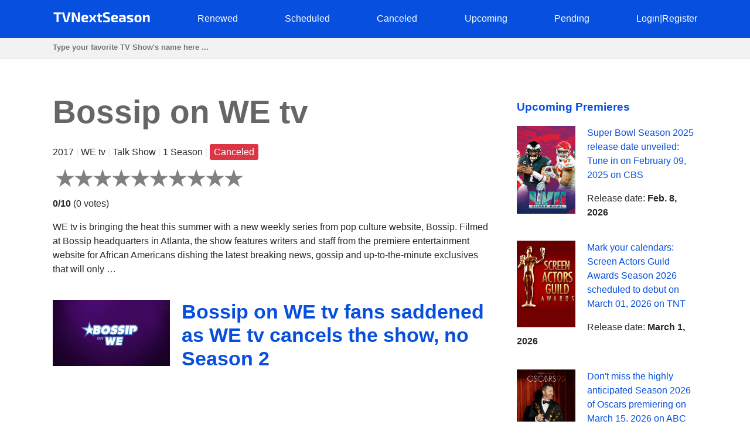

--- FILE ---
content_type: text/html; charset=utf-8
request_url: https://www.google.com/recaptcha/api2/aframe
body_size: 267
content:
<!DOCTYPE HTML><html><head><meta http-equiv="content-type" content="text/html; charset=UTF-8"></head><body><script nonce="mrHfDgmVI08H_s3rFxlbVQ">/** Anti-fraud and anti-abuse applications only. See google.com/recaptcha */ try{var clients={'sodar':'https://pagead2.googlesyndication.com/pagead/sodar?'};window.addEventListener("message",function(a){try{if(a.source===window.parent){var b=JSON.parse(a.data);var c=clients[b['id']];if(c){var d=document.createElement('img');d.src=c+b['params']+'&rc='+(localStorage.getItem("rc::a")?sessionStorage.getItem("rc::b"):"");window.document.body.appendChild(d);sessionStorage.setItem("rc::e",parseInt(sessionStorage.getItem("rc::e")||0)+1);localStorage.setItem("rc::h",'1769203684460');}}}catch(b){}});window.parent.postMessage("_grecaptcha_ready", "*");}catch(b){}</script></body></html>